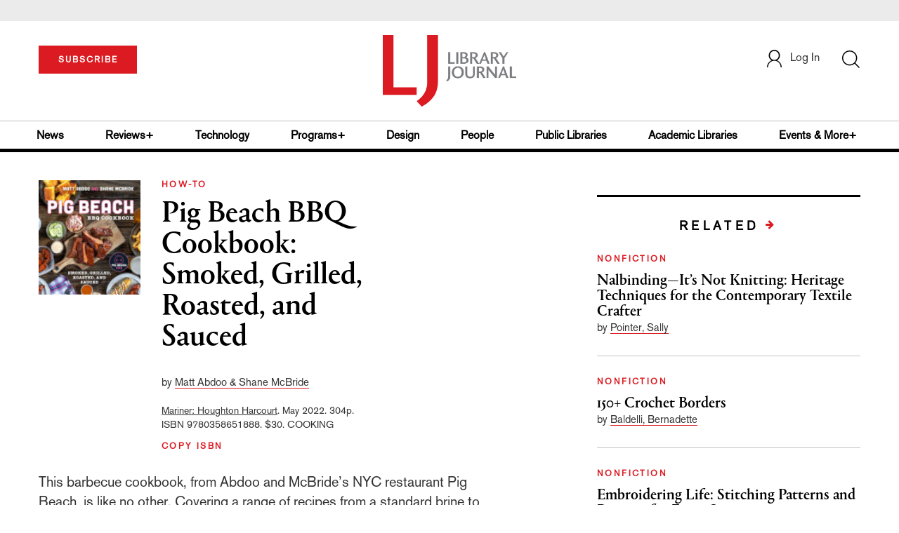

--- FILE ---
content_type: text/html; charset=utf-8
request_url: https://www.google.com/recaptcha/api2/anchor?ar=1&k=6Le9jGEUAAAAACT1ef5qtJgtOLcmDi4oBG0aotm8&co=aHR0cHM6Ly93d3cubGlicmFyeWpvdXJuYWwuY29tOjQ0Mw..&hl=en&v=PoyoqOPhxBO7pBk68S4YbpHZ&size=normal&anchor-ms=20000&execute-ms=30000&cb=cynl3jin0l5z
body_size: 49353
content:
<!DOCTYPE HTML><html dir="ltr" lang="en"><head><meta http-equiv="Content-Type" content="text/html; charset=UTF-8">
<meta http-equiv="X-UA-Compatible" content="IE=edge">
<title>reCAPTCHA</title>
<style type="text/css">
/* cyrillic-ext */
@font-face {
  font-family: 'Roboto';
  font-style: normal;
  font-weight: 400;
  font-stretch: 100%;
  src: url(//fonts.gstatic.com/s/roboto/v48/KFO7CnqEu92Fr1ME7kSn66aGLdTylUAMa3GUBHMdazTgWw.woff2) format('woff2');
  unicode-range: U+0460-052F, U+1C80-1C8A, U+20B4, U+2DE0-2DFF, U+A640-A69F, U+FE2E-FE2F;
}
/* cyrillic */
@font-face {
  font-family: 'Roboto';
  font-style: normal;
  font-weight: 400;
  font-stretch: 100%;
  src: url(//fonts.gstatic.com/s/roboto/v48/KFO7CnqEu92Fr1ME7kSn66aGLdTylUAMa3iUBHMdazTgWw.woff2) format('woff2');
  unicode-range: U+0301, U+0400-045F, U+0490-0491, U+04B0-04B1, U+2116;
}
/* greek-ext */
@font-face {
  font-family: 'Roboto';
  font-style: normal;
  font-weight: 400;
  font-stretch: 100%;
  src: url(//fonts.gstatic.com/s/roboto/v48/KFO7CnqEu92Fr1ME7kSn66aGLdTylUAMa3CUBHMdazTgWw.woff2) format('woff2');
  unicode-range: U+1F00-1FFF;
}
/* greek */
@font-face {
  font-family: 'Roboto';
  font-style: normal;
  font-weight: 400;
  font-stretch: 100%;
  src: url(//fonts.gstatic.com/s/roboto/v48/KFO7CnqEu92Fr1ME7kSn66aGLdTylUAMa3-UBHMdazTgWw.woff2) format('woff2');
  unicode-range: U+0370-0377, U+037A-037F, U+0384-038A, U+038C, U+038E-03A1, U+03A3-03FF;
}
/* math */
@font-face {
  font-family: 'Roboto';
  font-style: normal;
  font-weight: 400;
  font-stretch: 100%;
  src: url(//fonts.gstatic.com/s/roboto/v48/KFO7CnqEu92Fr1ME7kSn66aGLdTylUAMawCUBHMdazTgWw.woff2) format('woff2');
  unicode-range: U+0302-0303, U+0305, U+0307-0308, U+0310, U+0312, U+0315, U+031A, U+0326-0327, U+032C, U+032F-0330, U+0332-0333, U+0338, U+033A, U+0346, U+034D, U+0391-03A1, U+03A3-03A9, U+03B1-03C9, U+03D1, U+03D5-03D6, U+03F0-03F1, U+03F4-03F5, U+2016-2017, U+2034-2038, U+203C, U+2040, U+2043, U+2047, U+2050, U+2057, U+205F, U+2070-2071, U+2074-208E, U+2090-209C, U+20D0-20DC, U+20E1, U+20E5-20EF, U+2100-2112, U+2114-2115, U+2117-2121, U+2123-214F, U+2190, U+2192, U+2194-21AE, U+21B0-21E5, U+21F1-21F2, U+21F4-2211, U+2213-2214, U+2216-22FF, U+2308-230B, U+2310, U+2319, U+231C-2321, U+2336-237A, U+237C, U+2395, U+239B-23B7, U+23D0, U+23DC-23E1, U+2474-2475, U+25AF, U+25B3, U+25B7, U+25BD, U+25C1, U+25CA, U+25CC, U+25FB, U+266D-266F, U+27C0-27FF, U+2900-2AFF, U+2B0E-2B11, U+2B30-2B4C, U+2BFE, U+3030, U+FF5B, U+FF5D, U+1D400-1D7FF, U+1EE00-1EEFF;
}
/* symbols */
@font-face {
  font-family: 'Roboto';
  font-style: normal;
  font-weight: 400;
  font-stretch: 100%;
  src: url(//fonts.gstatic.com/s/roboto/v48/KFO7CnqEu92Fr1ME7kSn66aGLdTylUAMaxKUBHMdazTgWw.woff2) format('woff2');
  unicode-range: U+0001-000C, U+000E-001F, U+007F-009F, U+20DD-20E0, U+20E2-20E4, U+2150-218F, U+2190, U+2192, U+2194-2199, U+21AF, U+21E6-21F0, U+21F3, U+2218-2219, U+2299, U+22C4-22C6, U+2300-243F, U+2440-244A, U+2460-24FF, U+25A0-27BF, U+2800-28FF, U+2921-2922, U+2981, U+29BF, U+29EB, U+2B00-2BFF, U+4DC0-4DFF, U+FFF9-FFFB, U+10140-1018E, U+10190-1019C, U+101A0, U+101D0-101FD, U+102E0-102FB, U+10E60-10E7E, U+1D2C0-1D2D3, U+1D2E0-1D37F, U+1F000-1F0FF, U+1F100-1F1AD, U+1F1E6-1F1FF, U+1F30D-1F30F, U+1F315, U+1F31C, U+1F31E, U+1F320-1F32C, U+1F336, U+1F378, U+1F37D, U+1F382, U+1F393-1F39F, U+1F3A7-1F3A8, U+1F3AC-1F3AF, U+1F3C2, U+1F3C4-1F3C6, U+1F3CA-1F3CE, U+1F3D4-1F3E0, U+1F3ED, U+1F3F1-1F3F3, U+1F3F5-1F3F7, U+1F408, U+1F415, U+1F41F, U+1F426, U+1F43F, U+1F441-1F442, U+1F444, U+1F446-1F449, U+1F44C-1F44E, U+1F453, U+1F46A, U+1F47D, U+1F4A3, U+1F4B0, U+1F4B3, U+1F4B9, U+1F4BB, U+1F4BF, U+1F4C8-1F4CB, U+1F4D6, U+1F4DA, U+1F4DF, U+1F4E3-1F4E6, U+1F4EA-1F4ED, U+1F4F7, U+1F4F9-1F4FB, U+1F4FD-1F4FE, U+1F503, U+1F507-1F50B, U+1F50D, U+1F512-1F513, U+1F53E-1F54A, U+1F54F-1F5FA, U+1F610, U+1F650-1F67F, U+1F687, U+1F68D, U+1F691, U+1F694, U+1F698, U+1F6AD, U+1F6B2, U+1F6B9-1F6BA, U+1F6BC, U+1F6C6-1F6CF, U+1F6D3-1F6D7, U+1F6E0-1F6EA, U+1F6F0-1F6F3, U+1F6F7-1F6FC, U+1F700-1F7FF, U+1F800-1F80B, U+1F810-1F847, U+1F850-1F859, U+1F860-1F887, U+1F890-1F8AD, U+1F8B0-1F8BB, U+1F8C0-1F8C1, U+1F900-1F90B, U+1F93B, U+1F946, U+1F984, U+1F996, U+1F9E9, U+1FA00-1FA6F, U+1FA70-1FA7C, U+1FA80-1FA89, U+1FA8F-1FAC6, U+1FACE-1FADC, U+1FADF-1FAE9, U+1FAF0-1FAF8, U+1FB00-1FBFF;
}
/* vietnamese */
@font-face {
  font-family: 'Roboto';
  font-style: normal;
  font-weight: 400;
  font-stretch: 100%;
  src: url(//fonts.gstatic.com/s/roboto/v48/KFO7CnqEu92Fr1ME7kSn66aGLdTylUAMa3OUBHMdazTgWw.woff2) format('woff2');
  unicode-range: U+0102-0103, U+0110-0111, U+0128-0129, U+0168-0169, U+01A0-01A1, U+01AF-01B0, U+0300-0301, U+0303-0304, U+0308-0309, U+0323, U+0329, U+1EA0-1EF9, U+20AB;
}
/* latin-ext */
@font-face {
  font-family: 'Roboto';
  font-style: normal;
  font-weight: 400;
  font-stretch: 100%;
  src: url(//fonts.gstatic.com/s/roboto/v48/KFO7CnqEu92Fr1ME7kSn66aGLdTylUAMa3KUBHMdazTgWw.woff2) format('woff2');
  unicode-range: U+0100-02BA, U+02BD-02C5, U+02C7-02CC, U+02CE-02D7, U+02DD-02FF, U+0304, U+0308, U+0329, U+1D00-1DBF, U+1E00-1E9F, U+1EF2-1EFF, U+2020, U+20A0-20AB, U+20AD-20C0, U+2113, U+2C60-2C7F, U+A720-A7FF;
}
/* latin */
@font-face {
  font-family: 'Roboto';
  font-style: normal;
  font-weight: 400;
  font-stretch: 100%;
  src: url(//fonts.gstatic.com/s/roboto/v48/KFO7CnqEu92Fr1ME7kSn66aGLdTylUAMa3yUBHMdazQ.woff2) format('woff2');
  unicode-range: U+0000-00FF, U+0131, U+0152-0153, U+02BB-02BC, U+02C6, U+02DA, U+02DC, U+0304, U+0308, U+0329, U+2000-206F, U+20AC, U+2122, U+2191, U+2193, U+2212, U+2215, U+FEFF, U+FFFD;
}
/* cyrillic-ext */
@font-face {
  font-family: 'Roboto';
  font-style: normal;
  font-weight: 500;
  font-stretch: 100%;
  src: url(//fonts.gstatic.com/s/roboto/v48/KFO7CnqEu92Fr1ME7kSn66aGLdTylUAMa3GUBHMdazTgWw.woff2) format('woff2');
  unicode-range: U+0460-052F, U+1C80-1C8A, U+20B4, U+2DE0-2DFF, U+A640-A69F, U+FE2E-FE2F;
}
/* cyrillic */
@font-face {
  font-family: 'Roboto';
  font-style: normal;
  font-weight: 500;
  font-stretch: 100%;
  src: url(//fonts.gstatic.com/s/roboto/v48/KFO7CnqEu92Fr1ME7kSn66aGLdTylUAMa3iUBHMdazTgWw.woff2) format('woff2');
  unicode-range: U+0301, U+0400-045F, U+0490-0491, U+04B0-04B1, U+2116;
}
/* greek-ext */
@font-face {
  font-family: 'Roboto';
  font-style: normal;
  font-weight: 500;
  font-stretch: 100%;
  src: url(//fonts.gstatic.com/s/roboto/v48/KFO7CnqEu92Fr1ME7kSn66aGLdTylUAMa3CUBHMdazTgWw.woff2) format('woff2');
  unicode-range: U+1F00-1FFF;
}
/* greek */
@font-face {
  font-family: 'Roboto';
  font-style: normal;
  font-weight: 500;
  font-stretch: 100%;
  src: url(//fonts.gstatic.com/s/roboto/v48/KFO7CnqEu92Fr1ME7kSn66aGLdTylUAMa3-UBHMdazTgWw.woff2) format('woff2');
  unicode-range: U+0370-0377, U+037A-037F, U+0384-038A, U+038C, U+038E-03A1, U+03A3-03FF;
}
/* math */
@font-face {
  font-family: 'Roboto';
  font-style: normal;
  font-weight: 500;
  font-stretch: 100%;
  src: url(//fonts.gstatic.com/s/roboto/v48/KFO7CnqEu92Fr1ME7kSn66aGLdTylUAMawCUBHMdazTgWw.woff2) format('woff2');
  unicode-range: U+0302-0303, U+0305, U+0307-0308, U+0310, U+0312, U+0315, U+031A, U+0326-0327, U+032C, U+032F-0330, U+0332-0333, U+0338, U+033A, U+0346, U+034D, U+0391-03A1, U+03A3-03A9, U+03B1-03C9, U+03D1, U+03D5-03D6, U+03F0-03F1, U+03F4-03F5, U+2016-2017, U+2034-2038, U+203C, U+2040, U+2043, U+2047, U+2050, U+2057, U+205F, U+2070-2071, U+2074-208E, U+2090-209C, U+20D0-20DC, U+20E1, U+20E5-20EF, U+2100-2112, U+2114-2115, U+2117-2121, U+2123-214F, U+2190, U+2192, U+2194-21AE, U+21B0-21E5, U+21F1-21F2, U+21F4-2211, U+2213-2214, U+2216-22FF, U+2308-230B, U+2310, U+2319, U+231C-2321, U+2336-237A, U+237C, U+2395, U+239B-23B7, U+23D0, U+23DC-23E1, U+2474-2475, U+25AF, U+25B3, U+25B7, U+25BD, U+25C1, U+25CA, U+25CC, U+25FB, U+266D-266F, U+27C0-27FF, U+2900-2AFF, U+2B0E-2B11, U+2B30-2B4C, U+2BFE, U+3030, U+FF5B, U+FF5D, U+1D400-1D7FF, U+1EE00-1EEFF;
}
/* symbols */
@font-face {
  font-family: 'Roboto';
  font-style: normal;
  font-weight: 500;
  font-stretch: 100%;
  src: url(//fonts.gstatic.com/s/roboto/v48/KFO7CnqEu92Fr1ME7kSn66aGLdTylUAMaxKUBHMdazTgWw.woff2) format('woff2');
  unicode-range: U+0001-000C, U+000E-001F, U+007F-009F, U+20DD-20E0, U+20E2-20E4, U+2150-218F, U+2190, U+2192, U+2194-2199, U+21AF, U+21E6-21F0, U+21F3, U+2218-2219, U+2299, U+22C4-22C6, U+2300-243F, U+2440-244A, U+2460-24FF, U+25A0-27BF, U+2800-28FF, U+2921-2922, U+2981, U+29BF, U+29EB, U+2B00-2BFF, U+4DC0-4DFF, U+FFF9-FFFB, U+10140-1018E, U+10190-1019C, U+101A0, U+101D0-101FD, U+102E0-102FB, U+10E60-10E7E, U+1D2C0-1D2D3, U+1D2E0-1D37F, U+1F000-1F0FF, U+1F100-1F1AD, U+1F1E6-1F1FF, U+1F30D-1F30F, U+1F315, U+1F31C, U+1F31E, U+1F320-1F32C, U+1F336, U+1F378, U+1F37D, U+1F382, U+1F393-1F39F, U+1F3A7-1F3A8, U+1F3AC-1F3AF, U+1F3C2, U+1F3C4-1F3C6, U+1F3CA-1F3CE, U+1F3D4-1F3E0, U+1F3ED, U+1F3F1-1F3F3, U+1F3F5-1F3F7, U+1F408, U+1F415, U+1F41F, U+1F426, U+1F43F, U+1F441-1F442, U+1F444, U+1F446-1F449, U+1F44C-1F44E, U+1F453, U+1F46A, U+1F47D, U+1F4A3, U+1F4B0, U+1F4B3, U+1F4B9, U+1F4BB, U+1F4BF, U+1F4C8-1F4CB, U+1F4D6, U+1F4DA, U+1F4DF, U+1F4E3-1F4E6, U+1F4EA-1F4ED, U+1F4F7, U+1F4F9-1F4FB, U+1F4FD-1F4FE, U+1F503, U+1F507-1F50B, U+1F50D, U+1F512-1F513, U+1F53E-1F54A, U+1F54F-1F5FA, U+1F610, U+1F650-1F67F, U+1F687, U+1F68D, U+1F691, U+1F694, U+1F698, U+1F6AD, U+1F6B2, U+1F6B9-1F6BA, U+1F6BC, U+1F6C6-1F6CF, U+1F6D3-1F6D7, U+1F6E0-1F6EA, U+1F6F0-1F6F3, U+1F6F7-1F6FC, U+1F700-1F7FF, U+1F800-1F80B, U+1F810-1F847, U+1F850-1F859, U+1F860-1F887, U+1F890-1F8AD, U+1F8B0-1F8BB, U+1F8C0-1F8C1, U+1F900-1F90B, U+1F93B, U+1F946, U+1F984, U+1F996, U+1F9E9, U+1FA00-1FA6F, U+1FA70-1FA7C, U+1FA80-1FA89, U+1FA8F-1FAC6, U+1FACE-1FADC, U+1FADF-1FAE9, U+1FAF0-1FAF8, U+1FB00-1FBFF;
}
/* vietnamese */
@font-face {
  font-family: 'Roboto';
  font-style: normal;
  font-weight: 500;
  font-stretch: 100%;
  src: url(//fonts.gstatic.com/s/roboto/v48/KFO7CnqEu92Fr1ME7kSn66aGLdTylUAMa3OUBHMdazTgWw.woff2) format('woff2');
  unicode-range: U+0102-0103, U+0110-0111, U+0128-0129, U+0168-0169, U+01A0-01A1, U+01AF-01B0, U+0300-0301, U+0303-0304, U+0308-0309, U+0323, U+0329, U+1EA0-1EF9, U+20AB;
}
/* latin-ext */
@font-face {
  font-family: 'Roboto';
  font-style: normal;
  font-weight: 500;
  font-stretch: 100%;
  src: url(//fonts.gstatic.com/s/roboto/v48/KFO7CnqEu92Fr1ME7kSn66aGLdTylUAMa3KUBHMdazTgWw.woff2) format('woff2');
  unicode-range: U+0100-02BA, U+02BD-02C5, U+02C7-02CC, U+02CE-02D7, U+02DD-02FF, U+0304, U+0308, U+0329, U+1D00-1DBF, U+1E00-1E9F, U+1EF2-1EFF, U+2020, U+20A0-20AB, U+20AD-20C0, U+2113, U+2C60-2C7F, U+A720-A7FF;
}
/* latin */
@font-face {
  font-family: 'Roboto';
  font-style: normal;
  font-weight: 500;
  font-stretch: 100%;
  src: url(//fonts.gstatic.com/s/roboto/v48/KFO7CnqEu92Fr1ME7kSn66aGLdTylUAMa3yUBHMdazQ.woff2) format('woff2');
  unicode-range: U+0000-00FF, U+0131, U+0152-0153, U+02BB-02BC, U+02C6, U+02DA, U+02DC, U+0304, U+0308, U+0329, U+2000-206F, U+20AC, U+2122, U+2191, U+2193, U+2212, U+2215, U+FEFF, U+FFFD;
}
/* cyrillic-ext */
@font-face {
  font-family: 'Roboto';
  font-style: normal;
  font-weight: 900;
  font-stretch: 100%;
  src: url(//fonts.gstatic.com/s/roboto/v48/KFO7CnqEu92Fr1ME7kSn66aGLdTylUAMa3GUBHMdazTgWw.woff2) format('woff2');
  unicode-range: U+0460-052F, U+1C80-1C8A, U+20B4, U+2DE0-2DFF, U+A640-A69F, U+FE2E-FE2F;
}
/* cyrillic */
@font-face {
  font-family: 'Roboto';
  font-style: normal;
  font-weight: 900;
  font-stretch: 100%;
  src: url(//fonts.gstatic.com/s/roboto/v48/KFO7CnqEu92Fr1ME7kSn66aGLdTylUAMa3iUBHMdazTgWw.woff2) format('woff2');
  unicode-range: U+0301, U+0400-045F, U+0490-0491, U+04B0-04B1, U+2116;
}
/* greek-ext */
@font-face {
  font-family: 'Roboto';
  font-style: normal;
  font-weight: 900;
  font-stretch: 100%;
  src: url(//fonts.gstatic.com/s/roboto/v48/KFO7CnqEu92Fr1ME7kSn66aGLdTylUAMa3CUBHMdazTgWw.woff2) format('woff2');
  unicode-range: U+1F00-1FFF;
}
/* greek */
@font-face {
  font-family: 'Roboto';
  font-style: normal;
  font-weight: 900;
  font-stretch: 100%;
  src: url(//fonts.gstatic.com/s/roboto/v48/KFO7CnqEu92Fr1ME7kSn66aGLdTylUAMa3-UBHMdazTgWw.woff2) format('woff2');
  unicode-range: U+0370-0377, U+037A-037F, U+0384-038A, U+038C, U+038E-03A1, U+03A3-03FF;
}
/* math */
@font-face {
  font-family: 'Roboto';
  font-style: normal;
  font-weight: 900;
  font-stretch: 100%;
  src: url(//fonts.gstatic.com/s/roboto/v48/KFO7CnqEu92Fr1ME7kSn66aGLdTylUAMawCUBHMdazTgWw.woff2) format('woff2');
  unicode-range: U+0302-0303, U+0305, U+0307-0308, U+0310, U+0312, U+0315, U+031A, U+0326-0327, U+032C, U+032F-0330, U+0332-0333, U+0338, U+033A, U+0346, U+034D, U+0391-03A1, U+03A3-03A9, U+03B1-03C9, U+03D1, U+03D5-03D6, U+03F0-03F1, U+03F4-03F5, U+2016-2017, U+2034-2038, U+203C, U+2040, U+2043, U+2047, U+2050, U+2057, U+205F, U+2070-2071, U+2074-208E, U+2090-209C, U+20D0-20DC, U+20E1, U+20E5-20EF, U+2100-2112, U+2114-2115, U+2117-2121, U+2123-214F, U+2190, U+2192, U+2194-21AE, U+21B0-21E5, U+21F1-21F2, U+21F4-2211, U+2213-2214, U+2216-22FF, U+2308-230B, U+2310, U+2319, U+231C-2321, U+2336-237A, U+237C, U+2395, U+239B-23B7, U+23D0, U+23DC-23E1, U+2474-2475, U+25AF, U+25B3, U+25B7, U+25BD, U+25C1, U+25CA, U+25CC, U+25FB, U+266D-266F, U+27C0-27FF, U+2900-2AFF, U+2B0E-2B11, U+2B30-2B4C, U+2BFE, U+3030, U+FF5B, U+FF5D, U+1D400-1D7FF, U+1EE00-1EEFF;
}
/* symbols */
@font-face {
  font-family: 'Roboto';
  font-style: normal;
  font-weight: 900;
  font-stretch: 100%;
  src: url(//fonts.gstatic.com/s/roboto/v48/KFO7CnqEu92Fr1ME7kSn66aGLdTylUAMaxKUBHMdazTgWw.woff2) format('woff2');
  unicode-range: U+0001-000C, U+000E-001F, U+007F-009F, U+20DD-20E0, U+20E2-20E4, U+2150-218F, U+2190, U+2192, U+2194-2199, U+21AF, U+21E6-21F0, U+21F3, U+2218-2219, U+2299, U+22C4-22C6, U+2300-243F, U+2440-244A, U+2460-24FF, U+25A0-27BF, U+2800-28FF, U+2921-2922, U+2981, U+29BF, U+29EB, U+2B00-2BFF, U+4DC0-4DFF, U+FFF9-FFFB, U+10140-1018E, U+10190-1019C, U+101A0, U+101D0-101FD, U+102E0-102FB, U+10E60-10E7E, U+1D2C0-1D2D3, U+1D2E0-1D37F, U+1F000-1F0FF, U+1F100-1F1AD, U+1F1E6-1F1FF, U+1F30D-1F30F, U+1F315, U+1F31C, U+1F31E, U+1F320-1F32C, U+1F336, U+1F378, U+1F37D, U+1F382, U+1F393-1F39F, U+1F3A7-1F3A8, U+1F3AC-1F3AF, U+1F3C2, U+1F3C4-1F3C6, U+1F3CA-1F3CE, U+1F3D4-1F3E0, U+1F3ED, U+1F3F1-1F3F3, U+1F3F5-1F3F7, U+1F408, U+1F415, U+1F41F, U+1F426, U+1F43F, U+1F441-1F442, U+1F444, U+1F446-1F449, U+1F44C-1F44E, U+1F453, U+1F46A, U+1F47D, U+1F4A3, U+1F4B0, U+1F4B3, U+1F4B9, U+1F4BB, U+1F4BF, U+1F4C8-1F4CB, U+1F4D6, U+1F4DA, U+1F4DF, U+1F4E3-1F4E6, U+1F4EA-1F4ED, U+1F4F7, U+1F4F9-1F4FB, U+1F4FD-1F4FE, U+1F503, U+1F507-1F50B, U+1F50D, U+1F512-1F513, U+1F53E-1F54A, U+1F54F-1F5FA, U+1F610, U+1F650-1F67F, U+1F687, U+1F68D, U+1F691, U+1F694, U+1F698, U+1F6AD, U+1F6B2, U+1F6B9-1F6BA, U+1F6BC, U+1F6C6-1F6CF, U+1F6D3-1F6D7, U+1F6E0-1F6EA, U+1F6F0-1F6F3, U+1F6F7-1F6FC, U+1F700-1F7FF, U+1F800-1F80B, U+1F810-1F847, U+1F850-1F859, U+1F860-1F887, U+1F890-1F8AD, U+1F8B0-1F8BB, U+1F8C0-1F8C1, U+1F900-1F90B, U+1F93B, U+1F946, U+1F984, U+1F996, U+1F9E9, U+1FA00-1FA6F, U+1FA70-1FA7C, U+1FA80-1FA89, U+1FA8F-1FAC6, U+1FACE-1FADC, U+1FADF-1FAE9, U+1FAF0-1FAF8, U+1FB00-1FBFF;
}
/* vietnamese */
@font-face {
  font-family: 'Roboto';
  font-style: normal;
  font-weight: 900;
  font-stretch: 100%;
  src: url(//fonts.gstatic.com/s/roboto/v48/KFO7CnqEu92Fr1ME7kSn66aGLdTylUAMa3OUBHMdazTgWw.woff2) format('woff2');
  unicode-range: U+0102-0103, U+0110-0111, U+0128-0129, U+0168-0169, U+01A0-01A1, U+01AF-01B0, U+0300-0301, U+0303-0304, U+0308-0309, U+0323, U+0329, U+1EA0-1EF9, U+20AB;
}
/* latin-ext */
@font-face {
  font-family: 'Roboto';
  font-style: normal;
  font-weight: 900;
  font-stretch: 100%;
  src: url(//fonts.gstatic.com/s/roboto/v48/KFO7CnqEu92Fr1ME7kSn66aGLdTylUAMa3KUBHMdazTgWw.woff2) format('woff2');
  unicode-range: U+0100-02BA, U+02BD-02C5, U+02C7-02CC, U+02CE-02D7, U+02DD-02FF, U+0304, U+0308, U+0329, U+1D00-1DBF, U+1E00-1E9F, U+1EF2-1EFF, U+2020, U+20A0-20AB, U+20AD-20C0, U+2113, U+2C60-2C7F, U+A720-A7FF;
}
/* latin */
@font-face {
  font-family: 'Roboto';
  font-style: normal;
  font-weight: 900;
  font-stretch: 100%;
  src: url(//fonts.gstatic.com/s/roboto/v48/KFO7CnqEu92Fr1ME7kSn66aGLdTylUAMa3yUBHMdazQ.woff2) format('woff2');
  unicode-range: U+0000-00FF, U+0131, U+0152-0153, U+02BB-02BC, U+02C6, U+02DA, U+02DC, U+0304, U+0308, U+0329, U+2000-206F, U+20AC, U+2122, U+2191, U+2193, U+2212, U+2215, U+FEFF, U+FFFD;
}

</style>
<link rel="stylesheet" type="text/css" href="https://www.gstatic.com/recaptcha/releases/PoyoqOPhxBO7pBk68S4YbpHZ/styles__ltr.css">
<script nonce="nUdDjylfxiv3j-JjacITPg" type="text/javascript">window['__recaptcha_api'] = 'https://www.google.com/recaptcha/api2/';</script>
<script type="text/javascript" src="https://www.gstatic.com/recaptcha/releases/PoyoqOPhxBO7pBk68S4YbpHZ/recaptcha__en.js" nonce="nUdDjylfxiv3j-JjacITPg">
      
    </script></head>
<body><div id="rc-anchor-alert" class="rc-anchor-alert"></div>
<input type="hidden" id="recaptcha-token" value="[base64]">
<script type="text/javascript" nonce="nUdDjylfxiv3j-JjacITPg">
      recaptcha.anchor.Main.init("[\x22ainput\x22,[\x22bgdata\x22,\x22\x22,\[base64]/[base64]/[base64]/[base64]/[base64]/[base64]/KGcoTywyNTMsTy5PKSxVRyhPLEMpKTpnKE8sMjUzLEMpLE8pKSxsKSksTykpfSxieT1mdW5jdGlvbihDLE8sdSxsKXtmb3IobD0odT1SKEMpLDApO08+MDtPLS0pbD1sPDw4fFooQyk7ZyhDLHUsbCl9LFVHPWZ1bmN0aW9uKEMsTyl7Qy5pLmxlbmd0aD4xMDQ/[base64]/[base64]/[base64]/[base64]/[base64]/[base64]/[base64]\\u003d\x22,\[base64]\\u003d\\u003d\x22,\[base64]/Chwc+M8Kww7hiIAnDrcOmLsO/[base64]/Di1lzKEDCisOJbXzCs2hsw4TDvcKoXVjDo8OZwowTwpIZMsK2AMK3d37CvGzChDEhw4VQQHfCvMKZw6rCpcOzw7DCuMOzw58lwpVmwp7CtsKNwo/Cn8O/wrgSw4XClTXCq3Z0w6TDjsKzw7zDisObwp/DlsKWM3PCnMKIU1MGE8KAMcKsOBvCusKFw79rw4/CtcOEwqvDihlUYsKTE8KwwojCs8KtCQfCoBN6w7/Dp8KyworDq8KSwocew40YwrTDlsO2w7TDgcK5FMK1TgHDgcKHAcKyaFvDl8KzKkDCmsO2bXTCkMKacMO4ZMOywqgaw7owwr11wrnDqR3ChMOFZ8Kyw63DtC/DqBowMAvCqVE3XW3DqhzCqlbDvBfDnMKDw6dXw7LClsOUwqAsw7greF4jwoYWFMOpZMOKA8KdwoEgw4ENw7DCnyvDtMKkRMKKw67CtcO7w7F6Sk7CmyHCr8O7wpLDoSk9aDlVwqlKEMKdw5ldTMOwwq9wwqBZb8OdLwV9woXDqsKUEsO9w7BHRQzCmw7Cuh7Cpn88cQ/[base64]/[base64]/wr3Dr25heEI/[base64]/[base64]/CjsKndcO/wrHCmDBIXkIDdgLCuMO1w7VHN8O8KT9Rw7DDrU7DrhHCvXk4csOdw7EzW8KUwqUqw6/DpcOvBz/DqcO5Jz/[base64]/DvHLDnXJPZTDChsO9w7EXZy9aw7/Cr3V5woHCp8KBIMO8wqg9wrBawpd4wq59wprDtFjCun7Drx/DjBXCmS1bB8OFMcK1eG3DvgPDuyIaDcK/[base64]/CtcKRwr/DtR3CuMO9w7PCicKSK2YSwpDCgMOOwo3DtwJdw53Dq8Kww4/[base64]/CssKuX8O8wrvDmsOadmPDrkLDjgvDh8Kwwq9+wpnDnQQiw453wpZyCcKOwrDCsxLDpcKlZ8KdOhBzPsKzIyvCssOPOztENcK9CsK/w4FswonCiURyI8KEw7QeXnrDjMK9w5TDssKCwpZGw6vCt1w+Y8Kdw7M1J2LDkcK5QMKtwp/DscO/[base64]/DrMKvNTLCgcOrw7fDtQoKKsKVwrc/RWAwJMOkwofDkyTDrXI3wpFUaMKxcThJwq7Dp8ORSls9QAnCtsKPEmDCkzLCrcK3U8OwW04SwoZfeMKDwqzCtzJQLsO4JsKNK0vCscOmwrl0w4rCn3LDpMKcwpsvTTVdw6/Du8KpwrtBw5NzJcObZRNXwqzDucKJFHnDuAzCqSBYEMOGw6IHTsOSXk0qw6DCnQ41U8KTbcKbwr/Dp8OwTsKpwqzDuRXDvsOOIzIkLQhmXDXDo2DDmcKAPsOIJsOrbk7DiU4QTzE9CcO7w7QAw7zDuwAIBk05OMOcwrpbcGZaSSdiw5cKwrEHN3ZzAsKqw6NxwrA8BV1HDxJwAhrCr8O7P2MBwpfClMKrNcKiJ1jChSXCtBoAbyrDo8OGfsKcVMO2wo/DuGzDoBh0w7XDnQvCmcOiwqZ+UMKFw7lIwpdqwprCscO9wrHDlcKKOcOtESskMcK0C2IoTMK/w4XDtDzCo8ObwrnCicOeCCbChj04R8K/KiPCgsO+E8OLWWXDq8ODc8OjLcKfwpbDiRwYw7wxwpzDlMOiwqIpZxnDhMOcw7w0JQ11w5hgMsOuJQLDnMOmVFdAw4PCu3ERNcOYWlDDk8OLw6nCiAvCsQ7CjMOuw7DDpGgUUcOmHGDDjWLCgcKrwohTwq/DlsKFwr5WMizDihwWw70LEMOlN1Uuf8Oow7h+esKswrfDgsOVbAPCsMO/wpzCiADDs8OHworDkcKew54EwppKF0AVw6/DuRNBNsOjw7jCqcKCGsO9w77DsMO3wrpUQQ99S8KtZ8K9woc8fsORIcOICsOGw5TDtVrCo1/[base64]/[base64]/wprDonfDuGB7w6JJQSTDkMKWA8O9w5nDpApVRDAmRMK8JsK7FxXCr8OvTMKOw4ZrCcKcwpxzdcKUw5ALB2HDm8OUw63Cl8Ogw7wccwRvwobDhw4ZVmbCvyglwpQqwo/[base64]/[base64]/CgMKDWyV6fUAMw6zCjD7DoGDDg2F4ccKUSHTCoExFHsKuScOoD8Oyw5fDpMKcaEAGw7zCksOkw78Cdj14cEDCjTQ2w7DCrsKBA2LCqXpBJAfDukjDmcKYPwQ8NFbDl2N9w7IDw5jCn8OAwpTCpn3Do8KYU8OIw7vCjDl/wrvCqVPDt3xld3HDrlV2wq1AQ8Kqw40+wol0wpB5woczw4puTcKrw7IPwonDoDcSTC7ChcKSW8O+BsOBw5YBGsO0Zg3Du1Urw6nCtTbDshtGwqcqwrg9AwYXAgLDgT/Di8OXBMOYXhfDuMK6w5hWDx50w43Cp8KDdSHDjAVQw4/DisOcwr/Cn8K0S8KvIUFlbRJew5YgwrJkwopZwobCtybDkwjDpC5Rw6LDlF0Mw5tyd0oHwqLCjTDCrsOGUB5DfG3Dn1TDqsKIPGfDgsOPwp5wcC8FwrJHdsK7EsKzwotvw6YyUcObbsKGwrJ7wrnCoG/CrsK/wow2YMKNw7JcSjTCoFRiPMOzSsO4KsODQ8KfanbDiQTDgEjDlEXDhDPDuMOBw6lJwqN4wrPDmsKPwqPDmmF/w5EtBMKdwrzDkcOqwoLDmjZmNcKqCcOpw7ksDFzCnMOGwpAADsKVU8OqBxHDi8KnwrA8GFR7HzPCnyXDm8KgOADDmFh2w4DCpDLDih3Dp8KsClDDhEXCqsKAYxoSw6cJw6cdQMOlZVhYw4PChWXCkMKoHH3CuVLCnBhZwo/Dj2bClcOTwoPCpHxjUsK1S8KLwq5tVsKQwq0HdcK/wqHCoCVVbDgzKmTDmT08woIxXXwtKTwAwox2wqzDjyUyFMOQN0XDlmfCogLDjMOTV8KDwqB9Wj0swpY+d30bQMOaf01ww4/DshQ8w69rQcKsbB4MEMKQw7PDgMOYw4/Di8ODV8KLwpseacOGw4nDgsOew4nDl2EuBALDrkF8wofCrW3CtAMDwohzKcO9woTCjcOiw6/[base64]/CtwrDrHlyecKrwogNdcOTwqsvVAfCmMOMN1l7KcKFw4vDnSzCqSc9IV1bw4DCvsO9S8Ogw6gzwq18wrMtw4JPd8KPw4XDs8OMDC/DmsOgwofCuMOWM0fCuMKUwqHCvn3Dj2XDoMOeaho5ZsKvw6Buw6/Dh0TDscOOF8KsexLDkm3DmMKkH8O7KQ0hwrYCWMOnwrstLcO5KhIhw5jCk8Oqwp1BwqZiNmvDoU4Cw7rDosKCwrLDksKawrV7PCzCr8OGB2MTwo/[base64]/CiEbDqilJwonDsMOcGcOufRJ7X0jDosO9GMOkdsKAAXDDssKkFsKVGGzCs37DusOqL8K+wrVzwo7Cm8OPw5rDtxwJD07DsGlrwo7CtMK6dsKmworDqkrCuMKOwrLCk8KRJlvCrMO5IUZiw5g3ASDDo8OJw7jDo8OkOUEiw6klw5XDhUBRw5wDLW/CoxlMwp3DtFLDrB/DksKObg/DrMOTwoDDscKcw7AKHC8vw4E7F8OWT8KFBBDCkMKyw7TCisOeb8KXwqB4DcKZwqbCrcKQwqkzD8KVAsKRWyPCtsOSwrwhwpR/worDgUbCnMOdw67CoijDksKswoXDocKpPcOnVGlMw7PChSwNWMK1wrzClcKsw4HCqsOed8Ksw7rDmcK6OsOiwrXDrcK/wovDrHQyX0kpwprCtxzClVk9w6gAFS1+wqwZSsOWwrwIwo/[base64]/CpBTCkcOLw4fChwo4FHxZw7VWU1TClMKzDipYB19Ww5kHw7HCjcOcFTDCkcORAV/DqsO+w6/ChUDCtsKYSsKANMKUwoZWw5sVw4/[base64]/CsMOfP8Oww5HDpRfDqREtXMKawpULw6ZRacKfwpkwP8Kxw5fChipSCCvCtwMZFyorw4bDvyLDmcKZw4jCpkR9DMOcQSbCrQvCiC7Dt1rDpinCkcKKw47DsjR6wrQ5KMOhwo3CgG3DmsOzWMONwr/DiR5gNX/DncKGw6/DlmYEL1vDqMKPfMOhw45Lwp7DrsKlXQ/CrG/[base64]/[base64]/Ds0fCncO8w4ZLYSRGwozCtMK+NMO9L8KUwo7CnsKdWVVLDQHCv3nDlcKsQcOAYMO+IWLCl8KPQsOdbcKBL8OFw63DnivDuQM8aMOCwovCixjDqn1KwqrDrMOXw4zCncKSE3DCksK8wpsmw6zCl8OQw5HDtUPCjcKawr/[base64]/ChcKgw4DDvWTDsXMSwpjCisK9wqRmw4zCrsOiIsOPIMKawp7DjcOiOjIrAl/[base64]/DiMOxd8OxbTtTwq/Cn8OBwoHDrcO/Fz5TwoUJDAXDv1zDtMOVCcKUw7DDuzfDucOnw49kw7VTw7sQwqNXw67CiQxPw4ILYgh6woHDjMKBw73Cp8KBwqPDnMKEw4cSRnkCQMKKw6skQ0drQiFaMFfCjMKtwpIHCcK0w4UQTMKbQm/CmB/DtsKjwrjDt0Nbw5fCvg1HEcKUw5bDj3IiBMOKaVLDscKPw53DpMKgOcO1Y8ODwr/[base64]/Ch8OuIn5gw4hSw5zDuMOYw4tZAGTDsMOtMHZTAmoGKcOywpVWwoVjNDt3w6lBwrHCrcOKw5XDqMKGwrJnbcKow4RDw7TDqcOfw6FiYsO2RxzDu8OGwo9eKcKfw6jCpsO/[base64]/[base64]/CtxzDo8O+w7HDmQ3CvDLCgcOjwokHw5p8wpU+wrDCusKMw63ClQZfw5Z/OHPDo8Kzwo42UFA2J1ZrVTzCp8KSeHMuXgITecOxL8O6NcKZTw/CssOPPSLDmMKvHsOAw4bDmAcqFjETw7x7ccO3wqrCgCxkEcKvUy/[base64]/Fw8dwo7DvDR+bkEqXG4YGDnDhT5fw58dwrBtM8KCw4pUVcOYGMKJw455w78QfBN+w7HDsUNAw6Z2AcOmw7sXwq/Dpn3ChBk/f8O0w7xMwoFPXsKcwrrDlTLCkQXDg8KRw4PDsFhNZRhowrPDjQUEwqjCvQfCnETCpF4jwrp+dMKCw5gCwrBUw6QxMcKpw5XCgcK9w4dGTxHDt8OaGgA8KcK+UcOYCgDDhcO+KcKUVgFyO8K2YmHCuMO2w6LDncOOAjXDlcO/w7bChMKcGz0Dw7XCu2fCk0wLw6EuW8Kaw7EOwq0QccKTwpPCnlLCjgEGwrHCrMKPFAnDhcOyw5J0JMKuRj7Dik/[base64]/CmC4PwrPCgXs0ZMOfwq/[base64]/Cr8KAwrfDn8KTW8Ouw6jCumkaUcOXwrHCgsOYLw/DkUc7LcOCDERRw6PCksOjZlrDnFQpD8O6wq1QbX5tJAXDk8K9w6d6QMOmDVDCjjvDg8K/w6hvwrUwwr3Dj1rCtk4awp/CmsKgwrxVJsKTXcONMTbCqsKHHGUWwoFkCXgEFWnCq8K5wqEnUV54PMK2wqfCoHDDlMKmw4lgw45KwoDDlsKKJmkSWsOKfRzDvQHDmMKUwrUFDk/Dr8OADWvCu8Ozw54fwrZDwoF6WS7DisO9acKgWcOsIkNFwqzCtAtmLgrClGRuNcKFFhd1w5LCicK/A3DDjsKfIsK1w7bCtsOeFcO+wqgkwpPDhMK9K8OVw7XCocKOasKTCnLCqWLCtjo/[base64]/ChxnDqXXCng/[base64]/Dj07CoMOGDifCssK/wonCg8OtLSN5w5TDuRZmaSjDjWXDjVwDwpY0wrjCk8OIWi8bwpZWa8KmSwXCs0BAd8OkwoLDjDXCi8K5wpkDBRLCqVpSM17CmWcUw6PCsWhyw6TCq8KqSGnCmsOMw5rDkD9eK2Nkw55PFzjCmVQIw5fDp8KXwq/CkwzDtcO2MGbCv1jCs29BLAYGw4IAYsOZDMKfwpTDkB/DmzDDmARKKUsUwoR9XsOzwoI0w4QrYQ5mOcKNJgXCpcO/AEYowpTCg27CkGXCnjnCr30kZEg7w6p5w6HDrVbCn1fDkMODwrwWwpzCqUFwFgB7wp7Co3gRVjlpQybCtcOGw58/wo09w4s+GMKWBMKVw6oZwqwRcmfDk8Ocw7BBw5jCvBY1wpMPRcKaw6DCjMKhScK6BlvDjsKvw77DqyJ8W2xuwqMnGsOPFMOeXELCi8KSw6/Ci8OfGsOpcwIMFmF+wqPCjSYAwpzDq1jCgnc3wobCucOxw7DDkz7DrsKeHkQlFMKwwrvCmF9QwoPCoMOawovDqsOGFTHClXVELy17dBTDmG/CmW/DtkM4wrROw5vDosO5QGYmw4/Cm8O0w7ghemrDgMK7DcOvSsOzL8KcwrF8Lxwowo1TwqnClhzCoMKlVcOXw5XDvMKywozDiBZ4N3dbw4tIE8Kyw6UyPSTDgh3Dv8Kvw5bCpcKiw6/Ck8KgO1nDqcKkw63CuF/DosOnDkfDoMO/wqPDtQ/CjFRfwoZBw7HDrMOKW3FNKGDCk8OSwqTCgsKDXcOld8OUDcKwd8KnR8OZSyTDqQlUHcKEwpzDn8KawrHDhlIPGMOOw4fDv8ORHVoJwo3DnsKaPX7Cv1AtSCvDhAYbdcKAXwvDtyt3ZCDCmMKlem7Crms9w6xuGsOIIMKHw7nDpcKLw5xtwpTDiGPDu8Kfw4jCrlIrwq/CpcKewotGwoBREcKLw60CAMOCazsxwo7CgcKiw4lNw4tFwoTCkcOHY8O4EsOkPMKPB8KRw7duK1/Dm3DDv8OBwpEkdcOBJcKTJzfDisK0woo6wp7CsgfDp33CtMOGw5R1w7FVRMOWwpfCjcOSCcO4McOuw7fDszMZw5pIDgYVwrtow50kw6luU2Qaw6vChTIXJcKRwoNGwrnDijvDtU9vLnPCnE7ChMOqw6NCwrHClkvDucODwpHDksKObBIFwrXCg8OBDMOlwpzDnUzCoH/CqsOOw57CqcKea1TDjH/DhmPDosO6QcOUI2pYJFAywpXCridAwr3Cr8OKRMO/w4LDqUhiwrl6cMK7w7QtGzNCIyLCoz7CtV5oXsOJw7Bga8OSwqgxfzrCnTBWw5LDn8OVe8KhUcOKCcOPwqjDmsKlw4dRw4NWZ8OeKxDDp3w3w6bCpzfCsRQYw4JaOcOZwo0/wrTDocOXw7t/ZBgKw6LCi8OAb1DCisKIQsKPw7E9w542AsOEHcOjB8KBw6EOWsOHDyjCglNcT2oOwofDvF5cw7nDucO6ZcOWQ8OdwpDCo8OjF1TCiMOpLGlqw5fClMKybsKFJ2/Ck8ONcTHDvMKGwpI4wpF3woXDm8OQAnVxd8OVYHzDp2IgLcOCGzbDqcOVwodEYRvCuGnCjHzCnSTDvB8uw7BmwpbCpnrCn1FYUsOQIHwBw6vDt8K2dAnDhSrDusOxw68FwrYQw7UdYiPCsgHCpMKJw4Z/wp8CS3s1w48dPcK7Q8OxQsOFwq9pwoXCnS4kw47DscKEbiXCn8Kiw5JpwqbCrsKbCsO3ZUbChgnChSPDuU/CrRDDo15gwrdEwqHDv8Ohw7sOwrMke8OoBCxSw4HChMOcw5zCp0Zlw4IRw4LCk8O6w61/bB/[base64]/BHs/w6MtOsKpwrMaBRTCo2LCs8KHw49pS8KZNMO2wpLCssOfwoY2CMKPecOETcK6w4UwcsOUQgcCUsKULQrDlcOIw5ReD8ODBSbDgcKpwrzDrsOJwpVieFJWERULwqvCpHNow5JFOWbDhgfCmcK7IsOkwonDhypAP2LCkFXCkRnDsMOIE8Kpw5vDqCXCsSXDlcO/V3Q8QsOaIMK0SnomCB9ywqvCnG4ew5jCpsOOw65Sw5rDuMK4w7w3SkwEC8KWw4PDqzM6EMK7HGokLQYFw6AsCcKlwpfDngZqOENQL8OhwoINwoMFwqjCncOSwqNeS8OBZsODGzLDpsOvw51lVMK8Ah1fSMO2BA3DtwY/[base64]/[base64]/[base64]/[base64]/ChMKpSiXCoRkYTMKoE8KsO8K2w45SLxTDjsKWw7LCisO9wrvCizzCqmjDnwHDvEfCmDTCv8OCwrPCsmzCtHFNUMKEwpjCrBbCtVzDlkcmwrI4wr7DvMK2w4jDrCcqXMOtw6/DlMK5UsO9wrzDjcKlw6LCmCRMw65Lw7Btw7lFwpDCozByw7wsBXjDvMOrDC/DqUTDocOzMsOcw4V7w7I1IMO2wq/Dh8OKBXLCriMSNCfDlwRywrM9woTDskU+HFjCpUYfLsKOUn9zw5JAIC5bwpfDt8KBKmZjwqVawqdNwroEP8OPd8OZw5jCjsKlwofCqcK5w51OwoXCvCVmwrjDlB3CgMOSLhbChHHCr8OQIsOzPBkYw4kvwpBQOGvCvS9Owr0/w4ZdBXMtUMOtBMOGV8KVDsO9w7s1w7vCksOgUnrCpgt5wqUvI8Kgw4jDq35kZGHDoynDo0Jxw5fCjBcwT8OuOyfCsTXCqj4JTDbDosOuw4dZd8OrB8KPwqRCwpI1wqM/DkNQwqvDn8K8wqjDiE1EwpvDkkgMLT53JMONw5TCpk7Chw4fwpLDgRoQT3ohBMOnGULCkcKfwpnDlsKGZF/Djh9vDcKOwpIlXHzCkMKswptOKU8wR8Ouw4fDmnfCscO1wqBWVhvCh2dZw4BUwqZqFMOsNj/DjlzDkMOFwrwjw51tRE/DhMO1NzPCosOmwqLDj8KrPHA+PcKswrDClUUwcFZjwqo3HCnDpDXCnSt3F8Omw5shw6HCpFXDhQDCvSHCiGzDjwzDk8OiCsKaXx9Dw5YdAWtswpd6w4g3I8K3IBEOZXUBJARUwrjCm2LCjB/Cn8OjwqIpwrU9wq/DocKHw4Avb8OKwoXCuMOSJnnDnXPDucKpw6VuwrQlw7IKJUDCg29Ow6o4SzzCusOfEMOac37CuE4KP8OYwrsqcEcsLcOAwozCuzoow4zDs8KEw4zDpMOjFQNETcOCwqHCmsO9YTvDicOKw6/ChSTDvsOfw6LCocKtwrAWbDzCmMOFbMOoWmHDucKLwpTDlTcGwrnClGIBwojDths3wovCuMO2wqt4w6ACwqnDisKCX8Omwp3DqAtRw5Esw60iw4LDsMO8w4AZw7NePsOhJirDpV7Dp8O+w5o1w79Dw7g5w5QiRwZVPsK0G8KHwp0xM0PCtzTDmMOTfn4/F8O0OWd7w48rw4HCisOvw5/DjMO3OsOLTMKJWVbDq8O1GcKQw43DnsOECcO9w6bCvFDDjyzCvybDt24uBMKyAMO9RDzDm8KNP10Aw6LClgLClyMmwqrDvsKOw6oawrHCkMOaN8KNa8KiDMKFwo0VZH3Cl21lISXCgMO6KQZcH8OHwrUowog/[base64]/[base64]/w5ZiH8KAw6/CvEDClcOAYMKMc8K9w7/[base64]/[base64]/[base64]/wr3Dqg4RJMOmwqwQchx0wr3CosKsw7TDnMKfw4bDlsOkw7nDpcOGYzZkw6rDim4/fzvDgMOyKMObw7XDr8Kjw514w4LCrcKYwp7DnsOOGzvCqDhBw6fCo2XCim3CiMO8wrsyZcKJSMK/LE7CvCcxw4zDkcOEwpJ5w4PDscKRwoTCtGETKcOSwprCr8K1wpdDfsOkGV3Ci8O9CwDDkMKOV8KWckY6eENGw7YQVH1GYsOjf8Ktw57CjMKIw5QpYsKbacKUTCEVCMKLw5bDq3nDvkLCvFnDvmsqPsKkZMOcw7wJw5UBwpFFPGPCu8KxbC/DocK7aMK8w6FBw75vJcOSw5zDoMOMwo/CiQTDrcKkwpHCucKcLDzChlgZKcOVwo/DssOswoVLCFsiGxHDqhd8wo7Dlxx/w5PCqMOPw7PCv8ODw7LDlWLDmMODw5PDvEfCtFjCt8KtAFZXwqM+cmHCoMOEw5jCiQTDph/DvMK+Yix6wosuw7ALHS49eVcOUz8AVsKVKcKgEcK5wpbDpBzCm8O4w65Vax1yPgPCrXc+w43ClcOzw5zClihhw47DkA5/wo7CqAxvw5sSR8KbwrdRFsKow6sYaggxw5/DlER3O2kLOMK/[base64]/[base64]/ClV7CgGt+w4/ChsKHw7nCpC8Kwokmw5w/[base64]/w7zDn1Q8w41jwqtaw73Cukl6PMO5wofDq3sGw5jCpGzCicKhClHDmMOiK2Bffx0pLMKBwp/DjVnCvcOPw7XDvSLCm8OKanDDqiROwotZw5xTw4bCqMKiwo4kIMKrdkrChB/CukvCkDTDsU5pw57DlMKIMTcTw6MkOMOUwpduX8OPXUFHQMOhD8OzbcOYwqXCrzzCgVc2M8OUOjvCpcKOwp7DmEx/w7BBDsO5McOjw4DDgRJQw4PDuX1iw6TCgMKEwoLDm8OwwpvCiVrDpgJ5w7fDjhTCm8K/ZU0Tw4vCs8KOHnrCpMKPw5QbDBvDgFHClsKEwobCvjswwqvCiDzCpcOKw54QwoVHw7DDlk4bGMKhwqrCi2Y7ScKfa8KyLDXDh8KuTizCpMK1w5YfwqwjLBnCu8OBwqwYScO6wpM6a8OXbsOXMsOzOytcw445woRkw5zDr0fDqwnCmMO/[base64]/[base64]/DpMObwqpncMO9Z3hnwpQUw6dQKyHCozYOw6Fkw5Nrw6/DvHXDokAbwovDrCd5A1rCuChGw7XClhLDr0DDrsKxdjYpw4zCjybDtQrDh8KIw6TCkcKEw5ZwwoMMCwPCsFM8w47CisKVJsK2wqrCtsKtwrEkEcOmPcO5wopIw594UxktHx/DgMOuw7/[base64]/Cp8Otb8KPOWx0wqpTbsKcd8K6w7J3wqPCjcOUVHY8w6Viw7rCgErCoMKnRcO3RhHDlcOXwrxJw6s4w6fDiUzDrEpow6A4KTnDmWcOA8OkwoXDv0pAw6jCkMOZcxwsw6nCtcOPw4bDv8O3dxJOwrIswoXCqwwCfxPDgT/CucOWw6zCnCtbBcKpXMOWw4LDr37CtlDCjcKqP1ovw7B+GU/DpsOUSMONw6HDqGrCmsK5w7Vmb3Jjw6XDnMODw6oYw6XDsjjDjiHDhh48w4rDk8KTw7PClMKcw6/CrxMNw646acKYKXLCmjjDvFMOwo4sFnQdFcKCwoRJAAkoYX/CjhDCgcKjMcKXbG7CiQ8ww5Rmw4vCs1cJw74cfQXCq8KzwrUyw5nCisO8b3AbwpfDoMKiw5ZaJMOWw75bw4LDhMKKwrIqw7hSw4fCmMO/SgDDgDjCi8OmbWlawoMNBkvDqMKSD8Kew4crw6tcwrvDscKmw6YXwpnCj8OTwrTDk2tyEFfCqcK2w6jDiFZYwoVVwp/CiAR8wpvCmAnDrMKbwqogw4vCq8K/w6BROsO7XMOIwqDDjcOqwptgbGNww7R5w7/CkAjCoRIpTQMkNHjCssKqWcKZwp19KcOnesKGURBbYMOcDEUZw5hIw5gdRcKResO/[base64]/Cv3YCXGbDuAYZw5DCvRw6QMOjO0AWY8K/wpfClcOlw4LDqBw5TcK9VsKwH8OgwoAnK8KuXcKcwobCiBnCssOWwqIFwqnDsBFAEGLCiMKMw5pqEHQRw79/w6gGT8KWw5zDg1Ucw6RGFQPDrsK8w5BPw53DkMKzGsK9WQpeKgl9UMOVwrLCpMK8WS5lw6IewozDmMOsw4wew5vDtjx/[base64]/Dp8KJwooYEMO3f8KMw4LCgCIzA8Kaw63DpMKbwpICwoLDvj4UZMKCTWQnLsOtw546DcO4A8O6PnjCqFtWG8KuVSfDtMOPFTDChMKOw7/DhsKkBMOGwqnDr2nCmsOIw5XDqzrDgG7CjMOcCsK3w5wgGwV4w5cZLxNHw5zCucKNwofDm8KWwq/[base64]/wpTClMKJw7MgE8K+wpbDusO3eVfClsKKYMKNw5V6wpvCnMK9wqtib8KrQsK/[base64]/[base64]/w6rCqcO3FQvDgMOFw6UQYMKuT8KXw5DClsOYLsO2FiQTwplrOcOFc8Opw7HDnwA+wqNDPWVlwp/Dq8OEN8K9wrFbw4LCssOLw5zCnCN3GcKWbsOHPSfCsVPCkMOkwoDDr8OmwrvCjcK3XkBNwrR+QRtuQMK5fQDCgsOfTcKgEcKgw5jCpDHCmlkMw4Vxw6pcw7/DsUV4TcOyw7XDqn1+w5JhAsKMwpLCrMOfw4J3GMOlZxhFw7jCusKdQsO8L8KuDcOxwos5w5jCiEh9w6IrCAILwpTDl8OZworDhUpzbMOJw6TDi8KWSMO0N8KfdCs/w7Frw5nDlMK2w47ChcOXLMOzwq0bwqUMZ8OGwprClE9GYsOHFsOFwpNlVEvDgV3DlGrDgFTDiMKVwq94w4/Dg8O3w6tbPhzCjQHDoTZDw5RWcUDCnHTCucKiw5JQK0Ujw6/[base64]/JMKQw6TCgcKqwqlPw69yw5ESwqhOXsOXwrxXHRvCgUUbw6bDgS7CoMOzwqYaFUHCoh5NwqE6w6A0KMO0M8ORwokjw4lJw4xUwp9UUm/DryXCuy3Cvwdew6LCqsKsX8O9worDvcKswr/DssOIw5zDq8K4wqLDkMOICHZPe1Jow77CnghAU8KAP8O4L8KjwpodwoTDhyRxwokswodfwrJ0Z3QFw5ANaVoaNsK/[base64]/[base64]/e8OdVMOxVsOSYynCm0FtwoNUV8OCGD54fwl0wrPCncKCTVrDgcOmw4bDjcOJXkAeWijDgMOvRsOeUBAFGWRfwpnChjh/w6rDqsO/GgkxwpPCssKswr8yw5I7w47DgmZqw7AnKDEVw4nDp8Kjw5PCjWPDsDl6XcKwDcOwwojDoMONw74uH2IiUgEQF8KZSsKMN8KIC13CgsKbacKhdcOEwpnDnBfDgg4rQx0/[base64]/w5rCsGXDjyDCr8Kcw4HDisKIwrITwoc9PcKowpnCjMKfRzrDqDYQw7TDmg4OwqYoFMOVCcKeMBxQwqBvdMK5wqvCmsK+aMO0JMKcw7JDMEnDicKtIsKkA8KsIktxw5Zsw5Z/[base64]/wo4hesOWNwzCshrDmhDCtn7CjmJvwqk0flgAfsKkwoXCuF/[base64]/CtMK0wp/CmcKpwpcUwr/CvmPCuCXCr3DDhcKkCE7Dv8KtGMOSZsO7UXFFw5LCtWXDuw8Dw6zCo8O8w59/LMK/BwBaAMK+w7kMwqbClMO5AMKKYzpWwrjCsUXDn0kqBBrDlcOgwrJaw4ROwp/CpXDCu8ONcMOKwqo+b8KkCsKiw4jCpmctDMKARU7Ci1LDjhsCH8Okw47DnjwndsKnwrIQJ8OdW0vCj8KBP8KLQcOkDBXCv8O3CMOqGH4ARTDDn8KSJ8OCwpJuFVlHw4hHesKmw7nDp8OCJsKbwrR3eVTDsGrCmFRJCsKEcsOKwo/[base64]/[base64]/[base64]/ICwnKFxYwrbDhhHCv8KAw5Bbwr3Ct1YLw64Lw4p0AGnDoMObCMKwwovCnsKCa8OCVMOsFj82PQtLNTR/wpzCk0TCqHAUFg7DsMKjEEzDs8K8P2HCqD5/[base64]/[base64]/[base64]/CtcKFP8KwN8K+wpdOw6EMInsTOSbDh8K+wr7Cs8KbHltZBsKIKyoPw4tSNWVjPsOZGMKUKAzDsmPCgjd8w67Ci2vDu1/Drjt5wppxYwhFCcK3csOxLBVVfQlVPsK4wq3DmzfCk8OBw4rDpS3CssK0wohvB0LCmcOhKMKOc2lqw5h9wo3CnMKPwo/CrMKpw7ZQUcKbw7Zvb8O9El16SmXCqnfCkTHDqcKBw7nChsKxwpTDlixAKcO4cQfDsMO0wph3PDfDpmXDvBnDmsKbwozDjMOdw7xgOGvCgyjDoWA6F8Ojwo/DlTHDokjCgHwvNsO2wq4IA3oRLcKUwrgVw7rChMOdw51WwpLDjj8fwrzCg0/CtsKBwocLUGvConDCglrCuEnCucOewr4MwqDDlVgmLMK2cljDlhF8QCbCsx3CpsK3wrzDosKSwoXCvSLDg0RNB8OdwoDCq8OZYMK8w5dawpDDucK9woxVwpsyw4lONsORw6xTU8OJwpUMw51mO8O0w7wyw4zCi2YAwo3CpMKyXVfDqjw/NkHClcOQfMKOw4/CkcOsw5IhAVLCp8OPw53ClMO/Y8KqHwfCl2tjwrxnwonCv8OMwqHChMKsBsKfw553w6MhwoTCrMKDVlxBG35LwrctwoA5wpPDusOfwojDql3DkGbCt8OKOi/Ct8OTXsOxZcODSMKoVXjCoMOqw5BmwrjCvmF0ESbCmsKPwqQAXcKEMX3CjAHCtE48woJKei5OwpZub8OUA3jCsQ3ClMOtw4lqwocaw5XCuHvDl8Kfwr1twoJKwrRrwoEWQzjCssKBwp83J8KHWcOEwqViWx9UbxQeWsK7wqAdw5XDswkbwrnDhhtEWsK4fsKlK8K/b8Krw69SEMOlw7IfwoTDqQFFwqo4JcK3woxoADhFw700LWDDk1FZwpp3DsOUw67DtMKTHG9Awo5cFjXCrxTDtMKMw5sKwqUAw57Dp1zCicKQwpvDp8OZfBoPw4XCq0TCv8K2aSrDmsOwGcK0wp/CiD3Cn8OAEcOHOn7ChE1OwrbDu8K2TMOIwqLCmcO2w4DDlz4Lw5jCrA4UwrwPwoxJwonCg8OULWHDn2dmXAkWTCJDHcO6wqcJJMO1w7p4w4vDm8KZTMO+wpctGiMfwrscEUsQw6QiLcKJJDk1w6bDisKtwoVvTsOme8Kjw5HCnMKew7RdworDgMO5B8KWwo/CvmDCpRFOLMOYKkbCmH/CjB0FH2DDp8Kzw68fw5dcW8ObVCvChsOjw5rDrMObQ0jDicOywoNew4xXF102OMOhfSw9wq7CpMO3VTIqTUhVHMOIWcOGGBPCgAcrR8KSM8OhYHElw6zDmcK5VMOew5xvUUbDg0FHYUjDgMO1w7rDvAHCnRzDoW/[base64]/CjQJOY8Kgem3DgsKgwqBdO8KdwpV5w5TDksOdBzYQwpvCjMKnMRkxw7LDolnDrxHDtw\\u003d\\u003d\x22],null,[\x22conf\x22,null,\x226Le9jGEUAAAAACT1ef5qtJgtOLcmDi4oBG0aotm8\x22,0,null,null,null,0,[21,125,63,73,95,87,41,43,42,83,102,105,109,121],[1017145,275],0,null,null,null,null,0,null,0,1,700,1,null,0,\[base64]/76lBhnEnQkZnOKMAhmv8xEZ\x22,0,0,null,null,1,null,0,1,null,null,null,0],\x22https://www.libraryjournal.com:443\x22,null,[1,1,1],null,null,null,0,3600,[\x22https://www.google.com/intl/en/policies/privacy/\x22,\x22https://www.google.com/intl/en/policies/terms/\x22],\x22GL8pCkwOnqB+lGbmPwP5WQ/heb9mijkZH1zyAJm1EWg\\u003d\x22,0,0,null,1,1769171483678,0,0,[148,142],null,[69,126,175,121],\x22RC-vfyxZkMFEFe1lQ\x22,null,null,null,null,null,\x220dAFcWeA6htLwcvXOxppnZgCYq-O-fXIkU4dD7vQKeMR5JslMgu5-DkKgj4yENLnZB0xwCDkknic8TdL2q_mBtnQDUPT2tfMhJwQ\x22,1769254283559]");
    </script></body></html>

--- FILE ---
content_type: text/html; charset=utf-8
request_url: https://www.google.com/recaptcha/api2/aframe
body_size: -249
content:
<!DOCTYPE HTML><html><head><meta http-equiv="content-type" content="text/html; charset=UTF-8"></head><body><script nonce="1u2g-TfHWu-g6D8PESL1uQ">/** Anti-fraud and anti-abuse applications only. See google.com/recaptcha */ try{var clients={'sodar':'https://pagead2.googlesyndication.com/pagead/sodar?'};window.addEventListener("message",function(a){try{if(a.source===window.parent){var b=JSON.parse(a.data);var c=clients[b['id']];if(c){var d=document.createElement('img');d.src=c+b['params']+'&rc='+(localStorage.getItem("rc::a")?sessionStorage.getItem("rc::b"):"");window.document.body.appendChild(d);sessionStorage.setItem("rc::e",parseInt(sessionStorage.getItem("rc::e")||0)+1);localStorage.setItem("rc::h",'1769167887078');}}}catch(b){}});window.parent.postMessage("_grecaptcha_ready", "*");}catch(b){}</script></body></html>